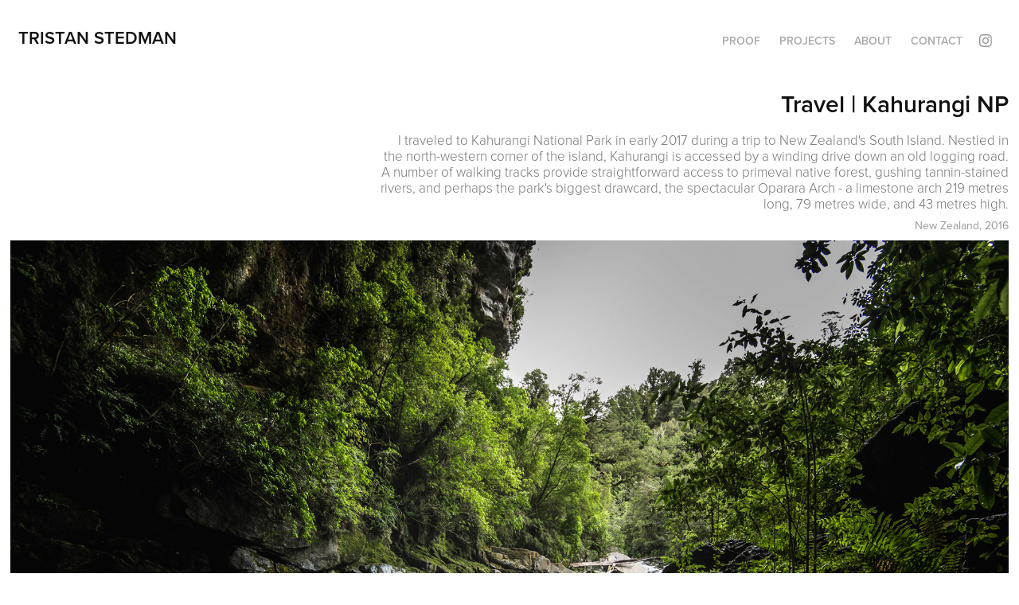

--- FILE ---
content_type: text/html; charset=utf-8
request_url: https://tristanstedman.com/2
body_size: 5177
content:
<!DOCTYPE HTML>
<html lang="en-US">
<head>
  <meta charset="UTF-8" />
  <meta name="viewport" content="width=device-width, initial-scale=1" />
      <meta name="keywords"  content="Adobe Portfolio" />
      <meta name="description"  content="I traveled to Kahurangi National Park in early 2017 during a trip to New Zealand's South Island. Nestled in the north-western corner of the island, Kahurangi is accessed by a winding drive down an old logging road. A number of walking tracks provide straightforward access to primeval native forest, gushing tannin-stained rivers, and perhaps the park's biggest drawcard, the spectacular Oparara Arch - a limestone arch 219 metres long, 79 metres wide, and 43 metres high. " />
      <meta name="twitter:card"  content="summary_large_image" />
      <meta name="twitter:site"  content="@AdobePortfolio" />
      <meta  property="og:title" content="Tristan Stedman Photography - Travel | Kahurangi NP" />
      <meta  property="og:description" content="I traveled to Kahurangi National Park in early 2017 during a trip to New Zealand's South Island. Nestled in the north-western corner of the island, Kahurangi is accessed by a winding drive down an old logging road. A number of walking tracks provide straightforward access to primeval native forest, gushing tannin-stained rivers, and perhaps the park's biggest drawcard, the spectacular Oparara Arch - a limestone arch 219 metres long, 79 metres wide, and 43 metres high. " />
      <meta  property="og:image" content="https://cdn.myportfolio.com/3b6359c50f8a81f9a27c9a66b83e8303/3d212c49139335.58ac461de996c_car_3x2.jpg?h=21bee0aaa833fb59642810228e1a77ac" />
      <link rel="icon" href="[data-uri]"  />
      <link rel="stylesheet" href="/dist/css/main.css" type="text/css" />
      <link rel="stylesheet" href="https://cdn.myportfolio.com/3b6359c50f8a81f9a27c9a66b83e8303/db7f4a2490e62d1791fa7522d2ea79941747250728.css?h=ba10230a4369987b84d05c2d818590ba" type="text/css" />
    <link rel="canonical" href="https://tristanstedman.com/2" />
      <title>Tristan Stedman Photography - Travel | Kahurangi NP</title>
    <script type="text/javascript" src="//use.typekit.net/ik/[base64].js?cb=35f77bfb8b50944859ea3d3804e7194e7a3173fb" async onload="
    try {
      window.Typekit.load();
    } catch (e) {
      console.warn('Typekit not loaded.');
    }
    "></script>
</head>
  <body class="transition-enabled">  <div class='page-background-video page-background-video-with-panel'>
  </div>
  <div class="js-responsive-nav">
    <div class="responsive-nav has-social">
      <div class="close-responsive-click-area js-close-responsive-nav">
        <div class="close-responsive-button"></div>
      </div>
          <div class="nav-container">
            <nav data-hover-hint="nav">
                <div class="gallery-title"><a href="/proof" >Proof</a></div>
                <div class="gallery-title"><a href="/projects" >Projects</a></div>
      <div class="page-title">
        <a href="/about" >About</a>
      </div>
      <div class="page-title">
        <a href="/contact" >Contact</a>
      </div>
                <div class="social pf-nav-social" data-hover-hint="navSocialIcons">
                  <ul>
                          <li>
                            <a href="http://www.instagram.com/tristanstedman" target="_blank">
                              <svg version="1.1" id="Layer_1" xmlns="http://www.w3.org/2000/svg" xmlns:xlink="http://www.w3.org/1999/xlink" viewBox="0 0 30 24" style="enable-background:new 0 0 30 24;" xml:space="preserve" class="icon">
                              <g>
                                <path d="M15,5.4c2.1,0,2.4,0,3.2,0c0.8,0,1.2,0.2,1.5,0.3c0.4,0.1,0.6,0.3,0.9,0.6c0.3,0.3,0.5,0.5,0.6,0.9
                                  c0.1,0.3,0.2,0.7,0.3,1.5c0,0.8,0,1.1,0,3.2s0,2.4,0,3.2c0,0.8-0.2,1.2-0.3,1.5c-0.1,0.4-0.3,0.6-0.6,0.9c-0.3,0.3-0.5,0.5-0.9,0.6
                                  c-0.3,0.1-0.7,0.2-1.5,0.3c-0.8,0-1.1,0-3.2,0s-2.4,0-3.2,0c-0.8,0-1.2-0.2-1.5-0.3c-0.4-0.1-0.6-0.3-0.9-0.6
                                  c-0.3-0.3-0.5-0.5-0.6-0.9c-0.1-0.3-0.2-0.7-0.3-1.5c0-0.8,0-1.1,0-3.2s0-2.4,0-3.2c0-0.8,0.2-1.2,0.3-1.5c0.1-0.4,0.3-0.6,0.6-0.9
                                  c0.3-0.3,0.5-0.5,0.9-0.6c0.3-0.1,0.7-0.2,1.5-0.3C12.6,5.4,12.9,5.4,15,5.4 M15,4c-2.2,0-2.4,0-3.3,0c-0.9,0-1.4,0.2-1.9,0.4
                                  c-0.5,0.2-1,0.5-1.4,0.9C7.9,5.8,7.6,6.2,7.4,6.8C7.2,7.3,7.1,7.9,7,8.7C7,9.6,7,9.8,7,12s0,2.4,0,3.3c0,0.9,0.2,1.4,0.4,1.9
                                  c0.2,0.5,0.5,1,0.9,1.4c0.4,0.4,0.9,0.7,1.4,0.9c0.5,0.2,1.1,0.3,1.9,0.4c0.9,0,1.1,0,3.3,0s2.4,0,3.3,0c0.9,0,1.4-0.2,1.9-0.4
                                  c0.5-0.2,1-0.5,1.4-0.9c0.4-0.4,0.7-0.9,0.9-1.4c0.2-0.5,0.3-1.1,0.4-1.9c0-0.9,0-1.1,0-3.3s0-2.4,0-3.3c0-0.9-0.2-1.4-0.4-1.9
                                  c-0.2-0.5-0.5-1-0.9-1.4c-0.4-0.4-0.9-0.7-1.4-0.9c-0.5-0.2-1.1-0.3-1.9-0.4C17.4,4,17.2,4,15,4L15,4L15,4z"/>
                                <path d="M15,7.9c-2.3,0-4.1,1.8-4.1,4.1s1.8,4.1,4.1,4.1s4.1-1.8,4.1-4.1S17.3,7.9,15,7.9L15,7.9z M15,14.7c-1.5,0-2.7-1.2-2.7-2.7
                                  c0-1.5,1.2-2.7,2.7-2.7s2.7,1.2,2.7,2.7C17.7,13.5,16.5,14.7,15,14.7L15,14.7z"/>
                                <path d="M20.2,7.7c0,0.5-0.4,1-1,1s-1-0.4-1-1s0.4-1,1-1S20.2,7.2,20.2,7.7L20.2,7.7z"/>
                              </g>
                              </svg>
                            </a>
                          </li>
                  </ul>
                </div>
            </nav>
          </div>
    </div>
  </div>
  <div class="site-wrap cfix">
    <div class="site-container">
      <div class="site-content e2e-site-content">
        <header class="site-header">
          <div class="logo-container">
              <div class="logo-wrap" data-hover-hint="logo">
                    <div class="logo e2e-site-logo-text logo-text  ">
    <a href="/projects" class="preserve-whitespace">Tristan Stedman</a>

</div>
              </div>
  <div class="hamburger-click-area js-hamburger">
    <div class="hamburger">
      <i></i>
      <i></i>
      <i></i>
    </div>
  </div>
          </div>
              <div class="nav-container">
                <nav data-hover-hint="nav">
                <div class="gallery-title"><a href="/proof" >Proof</a></div>
                <div class="gallery-title"><a href="/projects" >Projects</a></div>
      <div class="page-title">
        <a href="/about" >About</a>
      </div>
      <div class="page-title">
        <a href="/contact" >Contact</a>
      </div>
                    <div class="social pf-nav-social" data-hover-hint="navSocialIcons">
                      <ul>
                              <li>
                                <a href="http://www.instagram.com/tristanstedman" target="_blank">
                                  <svg version="1.1" id="Layer_1" xmlns="http://www.w3.org/2000/svg" xmlns:xlink="http://www.w3.org/1999/xlink" viewBox="0 0 30 24" style="enable-background:new 0 0 30 24;" xml:space="preserve" class="icon">
                                  <g>
                                    <path d="M15,5.4c2.1,0,2.4,0,3.2,0c0.8,0,1.2,0.2,1.5,0.3c0.4,0.1,0.6,0.3,0.9,0.6c0.3,0.3,0.5,0.5,0.6,0.9
                                      c0.1,0.3,0.2,0.7,0.3,1.5c0,0.8,0,1.1,0,3.2s0,2.4,0,3.2c0,0.8-0.2,1.2-0.3,1.5c-0.1,0.4-0.3,0.6-0.6,0.9c-0.3,0.3-0.5,0.5-0.9,0.6
                                      c-0.3,0.1-0.7,0.2-1.5,0.3c-0.8,0-1.1,0-3.2,0s-2.4,0-3.2,0c-0.8,0-1.2-0.2-1.5-0.3c-0.4-0.1-0.6-0.3-0.9-0.6
                                      c-0.3-0.3-0.5-0.5-0.6-0.9c-0.1-0.3-0.2-0.7-0.3-1.5c0-0.8,0-1.1,0-3.2s0-2.4,0-3.2c0-0.8,0.2-1.2,0.3-1.5c0.1-0.4,0.3-0.6,0.6-0.9
                                      c0.3-0.3,0.5-0.5,0.9-0.6c0.3-0.1,0.7-0.2,1.5-0.3C12.6,5.4,12.9,5.4,15,5.4 M15,4c-2.2,0-2.4,0-3.3,0c-0.9,0-1.4,0.2-1.9,0.4
                                      c-0.5,0.2-1,0.5-1.4,0.9C7.9,5.8,7.6,6.2,7.4,6.8C7.2,7.3,7.1,7.9,7,8.7C7,9.6,7,9.8,7,12s0,2.4,0,3.3c0,0.9,0.2,1.4,0.4,1.9
                                      c0.2,0.5,0.5,1,0.9,1.4c0.4,0.4,0.9,0.7,1.4,0.9c0.5,0.2,1.1,0.3,1.9,0.4c0.9,0,1.1,0,3.3,0s2.4,0,3.3,0c0.9,0,1.4-0.2,1.9-0.4
                                      c0.5-0.2,1-0.5,1.4-0.9c0.4-0.4,0.7-0.9,0.9-1.4c0.2-0.5,0.3-1.1,0.4-1.9c0-0.9,0-1.1,0-3.3s0-2.4,0-3.3c0-0.9-0.2-1.4-0.4-1.9
                                      c-0.2-0.5-0.5-1-0.9-1.4c-0.4-0.4-0.9-0.7-1.4-0.9c-0.5-0.2-1.1-0.3-1.9-0.4C17.4,4,17.2,4,15,4L15,4L15,4z"/>
                                    <path d="M15,7.9c-2.3,0-4.1,1.8-4.1,4.1s1.8,4.1,4.1,4.1s4.1-1.8,4.1-4.1S17.3,7.9,15,7.9L15,7.9z M15,14.7c-1.5,0-2.7-1.2-2.7-2.7
                                      c0-1.5,1.2-2.7,2.7-2.7s2.7,1.2,2.7,2.7C17.7,13.5,16.5,14.7,15,14.7L15,14.7z"/>
                                    <path d="M20.2,7.7c0,0.5-0.4,1-1,1s-1-0.4-1-1s0.4-1,1-1S20.2,7.2,20.2,7.7L20.2,7.7z"/>
                                  </g>
                                  </svg>
                                </a>
                              </li>
                      </ul>
                    </div>
                </nav>
              </div>
        </header>
        <main>
  <div class="page-container js-site-wrap" data-context="page.page.container" data-hover-hint="pageContainer">
    <section class="page standard-modules">
        <header class="page-header content" data-context="pages" data-identity="id:p58ac45bf9b759182eeae8d0bb46c562e2055428c23dfc833364a2" data-hover-hint="pageHeader" data-hover-hint-id="p58ac45bf9b759182eeae8d0bb46c562e2055428c23dfc833364a2">
            <h1 class="title preserve-whitespace e2e-site-logo-text">Travel | Kahurangi NP</h1>
            <p class="description">I traveled to Kahurangi National Park in early 2017 during a trip to New Zealand's South Island. Nestled in the north-western corner of the island, Kahurangi is accessed by a winding drive down an old logging road. A number of walking tracks provide straightforward access to primeval native forest, gushing tannin-stained rivers, and perhaps the park's biggest drawcard, the spectacular Oparara Arch - a limestone arch 219 metres long, 79 metres wide, and 43 metres high. </p>
            
            <div class="custom2 preserve-whitespace">New Zealand, 2016</div>
        </header>
      <div class="page-content js-page-content" data-context="pages" data-identity="id:p58ac45bf9b759182eeae8d0bb46c562e2055428c23dfc833364a2">
        <div id="project-canvas" class="js-project-modules modules content">
          <div id="project-modules">
              
              <div class="project-module module image project-module-image js-js-project-module" >

  

  
     <div class="js-lightbox" data-src="https://cdn.myportfolio.com/3b6359c50f8a81f9a27c9a66b83e8303/75bc243c2a8a581b3a14e9d1.jpg?h=ea17e5438472e4fbe75389a1093a11f6">
           <img
             class="js-lazy e2e-site-project-module-image"
             src="[data-uri]"
             data-src="https://cdn.myportfolio.com/3b6359c50f8a81f9a27c9a66b83e8303/75bc243c2a8a581b3a14e9d1_rw_1920.jpg?h=8f9c0971d8080cdd17dca9888b3a2beb"
             data-srcset="https://cdn.myportfolio.com/3b6359c50f8a81f9a27c9a66b83e8303/75bc243c2a8a581b3a14e9d1_rw_600.jpg?h=1e67c298560f562b2b773c65dcfefb91 600w,https://cdn.myportfolio.com/3b6359c50f8a81f9a27c9a66b83e8303/75bc243c2a8a581b3a14e9d1_rw_1200.jpg?h=017f78d85877451dda6fb66b636b2c78 1200w,https://cdn.myportfolio.com/3b6359c50f8a81f9a27c9a66b83e8303/75bc243c2a8a581b3a14e9d1_rw_1920.jpg?h=8f9c0971d8080cdd17dca9888b3a2beb 1920w,"
             data-sizes="(max-width: 1920px) 100vw, 1920px"
             width="1920"
             height="0"
             style="padding-bottom: 66.67%; background: rgba(0, 0, 0, 0.03)"
             
           >
     </div>
  

</div>

              
              
              
              
              
              
              
              
              
              
              
              
              
              
              
              <div class="project-module module media_collection project-module-media_collection" data-id="m58f9f23bafd6eacea99c8eab41e2ee814b55ee24548dfe3ba3db7"  style="padding-top: px;
padding-bottom: px;
">
  <div class="grid--main js-grid-main" data-grid-max-images="
  ">
    <div class="grid__item-container js-grid-item-container" data-flex-grow="173.52173913043" style="width:173.52173913043px; flex-grow:173.52173913043;" data-width="3840" data-height="5753">
      <script type="text/html" class="js-lightbox-slide-content">
        <div class="grid__image-wrapper">
          <img src="https://cdn.myportfolio.com/3b6359c50f8a81f9a27c9a66b83e8303/e80d583e-7319-40c8-83e4-18d64a00f2a3_rw_3840.JPG?h=62089df8747026e393c1a2e3656d7c2f" srcset="https://cdn.myportfolio.com/3b6359c50f8a81f9a27c9a66b83e8303/e80d583e-7319-40c8-83e4-18d64a00f2a3_rw_600.JPG?h=b311b5f5879ed586e6a9de815c064293 600w,https://cdn.myportfolio.com/3b6359c50f8a81f9a27c9a66b83e8303/e80d583e-7319-40c8-83e4-18d64a00f2a3_rw_1200.JPG?h=3ceef7421024b3fc5991dab4dda525e2 1200w,https://cdn.myportfolio.com/3b6359c50f8a81f9a27c9a66b83e8303/e80d583e-7319-40c8-83e4-18d64a00f2a3_rw_1920.JPG?h=a0a1cc8100e79766d9a50fecfef9a83e 1920w,https://cdn.myportfolio.com/3b6359c50f8a81f9a27c9a66b83e8303/e80d583e-7319-40c8-83e4-18d64a00f2a3_rw_3840.JPG?h=62089df8747026e393c1a2e3656d7c2f 3840w,"  sizes="(max-width: 3840px) 100vw, 3840px">
        <div>
      </script>
      <img
        class="grid__item-image js-grid__item-image grid__item-image-lazy js-lazy"
        src="[data-uri]"
        
        data-src="https://cdn.myportfolio.com/3b6359c50f8a81f9a27c9a66b83e8303/e80d583e-7319-40c8-83e4-18d64a00f2a3_rw_3840.JPG?h=62089df8747026e393c1a2e3656d7c2f"
        data-srcset="https://cdn.myportfolio.com/3b6359c50f8a81f9a27c9a66b83e8303/e80d583e-7319-40c8-83e4-18d64a00f2a3_rw_600.JPG?h=b311b5f5879ed586e6a9de815c064293 600w,https://cdn.myportfolio.com/3b6359c50f8a81f9a27c9a66b83e8303/e80d583e-7319-40c8-83e4-18d64a00f2a3_rw_1200.JPG?h=3ceef7421024b3fc5991dab4dda525e2 1200w,https://cdn.myportfolio.com/3b6359c50f8a81f9a27c9a66b83e8303/e80d583e-7319-40c8-83e4-18d64a00f2a3_rw_1920.JPG?h=a0a1cc8100e79766d9a50fecfef9a83e 1920w,https://cdn.myportfolio.com/3b6359c50f8a81f9a27c9a66b83e8303/e80d583e-7319-40c8-83e4-18d64a00f2a3_rw_3840.JPG?h=62089df8747026e393c1a2e3656d7c2f 3840w,"
      >
      <span class="grid__item-filler" style="padding-bottom:149.83713355049%;"></span>
    </div>
    <div class="grid__item-container js-grid-item-container" data-flex-grow="173.52173913043" style="width:173.52173913043px; flex-grow:173.52173913043;" data-width="3840" data-height="5753">
      <script type="text/html" class="js-lightbox-slide-content">
        <div class="grid__image-wrapper">
          <img src="https://cdn.myportfolio.com/3b6359c50f8a81f9a27c9a66b83e8303/4e00cc3f-e2ac-4840-bc8f-7323eb08acfe_rw_3840.JPG?h=1fc317e4dcd1b536a7fac892698a1eda" srcset="https://cdn.myportfolio.com/3b6359c50f8a81f9a27c9a66b83e8303/4e00cc3f-e2ac-4840-bc8f-7323eb08acfe_rw_600.JPG?h=5134ef83f20688481c1e87052699d4d7 600w,https://cdn.myportfolio.com/3b6359c50f8a81f9a27c9a66b83e8303/4e00cc3f-e2ac-4840-bc8f-7323eb08acfe_rw_1200.JPG?h=afbe2ae279a12d4ca4ca0a68ba014402 1200w,https://cdn.myportfolio.com/3b6359c50f8a81f9a27c9a66b83e8303/4e00cc3f-e2ac-4840-bc8f-7323eb08acfe_rw_1920.JPG?h=ccb432f3f514b2ae921bec4b143f0b4b 1920w,https://cdn.myportfolio.com/3b6359c50f8a81f9a27c9a66b83e8303/4e00cc3f-e2ac-4840-bc8f-7323eb08acfe_rw_3840.JPG?h=1fc317e4dcd1b536a7fac892698a1eda 3840w,"  sizes="(max-width: 3840px) 100vw, 3840px">
        <div>
      </script>
      <img
        class="grid__item-image js-grid__item-image grid__item-image-lazy js-lazy"
        src="[data-uri]"
        
        data-src="https://cdn.myportfolio.com/3b6359c50f8a81f9a27c9a66b83e8303/4e00cc3f-e2ac-4840-bc8f-7323eb08acfe_rw_3840.JPG?h=1fc317e4dcd1b536a7fac892698a1eda"
        data-srcset="https://cdn.myportfolio.com/3b6359c50f8a81f9a27c9a66b83e8303/4e00cc3f-e2ac-4840-bc8f-7323eb08acfe_rw_600.JPG?h=5134ef83f20688481c1e87052699d4d7 600w,https://cdn.myportfolio.com/3b6359c50f8a81f9a27c9a66b83e8303/4e00cc3f-e2ac-4840-bc8f-7323eb08acfe_rw_1200.JPG?h=afbe2ae279a12d4ca4ca0a68ba014402 1200w,https://cdn.myportfolio.com/3b6359c50f8a81f9a27c9a66b83e8303/4e00cc3f-e2ac-4840-bc8f-7323eb08acfe_rw_1920.JPG?h=ccb432f3f514b2ae921bec4b143f0b4b 1920w,https://cdn.myportfolio.com/3b6359c50f8a81f9a27c9a66b83e8303/4e00cc3f-e2ac-4840-bc8f-7323eb08acfe_rw_3840.JPG?h=1fc317e4dcd1b536a7fac892698a1eda 3840w,"
      >
      <span class="grid__item-filler" style="padding-bottom:149.83713355049%;"></span>
    </div>
    <div class="grid__item-container js-grid-item-container" data-flex-grow="389.57654723127" style="width:389.57654723127px; flex-grow:389.57654723127;" data-width="3840" data-height="2562">
      <script type="text/html" class="js-lightbox-slide-content">
        <div class="grid__image-wrapper">
          <img src="https://cdn.myportfolio.com/3b6359c50f8a81f9a27c9a66b83e8303/4e4ccb6c-77d0-4475-b788-5af69bb45041_rw_3840.JPG?h=468576ddb21d2ab93959f22063e25a2d" srcset="https://cdn.myportfolio.com/3b6359c50f8a81f9a27c9a66b83e8303/4e4ccb6c-77d0-4475-b788-5af69bb45041_rw_600.JPG?h=ea00acb410661d99487bf4cd1e719cd5 600w,https://cdn.myportfolio.com/3b6359c50f8a81f9a27c9a66b83e8303/4e4ccb6c-77d0-4475-b788-5af69bb45041_rw_1200.JPG?h=6fcfe29d53673d3543b2f06abe5ba6fb 1200w,https://cdn.myportfolio.com/3b6359c50f8a81f9a27c9a66b83e8303/4e4ccb6c-77d0-4475-b788-5af69bb45041_rw_1920.JPG?h=5f91aa6e1ac1eda3d62fec0f34212ad7 1920w,https://cdn.myportfolio.com/3b6359c50f8a81f9a27c9a66b83e8303/4e4ccb6c-77d0-4475-b788-5af69bb45041_rw_3840.JPG?h=468576ddb21d2ab93959f22063e25a2d 3840w,"  sizes="(max-width: 3840px) 100vw, 3840px">
        <div>
      </script>
      <img
        class="grid__item-image js-grid__item-image grid__item-image-lazy js-lazy"
        src="[data-uri]"
        
        data-src="https://cdn.myportfolio.com/3b6359c50f8a81f9a27c9a66b83e8303/4e4ccb6c-77d0-4475-b788-5af69bb45041_rw_3840.JPG?h=468576ddb21d2ab93959f22063e25a2d"
        data-srcset="https://cdn.myportfolio.com/3b6359c50f8a81f9a27c9a66b83e8303/4e4ccb6c-77d0-4475-b788-5af69bb45041_rw_600.JPG?h=ea00acb410661d99487bf4cd1e719cd5 600w,https://cdn.myportfolio.com/3b6359c50f8a81f9a27c9a66b83e8303/4e4ccb6c-77d0-4475-b788-5af69bb45041_rw_1200.JPG?h=6fcfe29d53673d3543b2f06abe5ba6fb 1200w,https://cdn.myportfolio.com/3b6359c50f8a81f9a27c9a66b83e8303/4e4ccb6c-77d0-4475-b788-5af69bb45041_rw_1920.JPG?h=5f91aa6e1ac1eda3d62fec0f34212ad7 1920w,https://cdn.myportfolio.com/3b6359c50f8a81f9a27c9a66b83e8303/4e4ccb6c-77d0-4475-b788-5af69bb45041_rw_3840.JPG?h=468576ddb21d2ab93959f22063e25a2d 3840w,"
      >
      <span class="grid__item-filler" style="padding-bottom:66.739130434783%;"></span>
    </div>
    <div class="grid__item-container js-grid-item-container" data-flex-grow="173.52173913043" style="width:173.52173913043px; flex-grow:173.52173913043;" data-width="3840" data-height="5753">
      <script type="text/html" class="js-lightbox-slide-content">
        <div class="grid__image-wrapper">
          <img src="https://cdn.myportfolio.com/3b6359c50f8a81f9a27c9a66b83e8303/2a609b28-7182-460d-8b21-c5f4e9493053_rw_3840.JPG?h=78c515b075d974f4ce980dc409d9655b" srcset="https://cdn.myportfolio.com/3b6359c50f8a81f9a27c9a66b83e8303/2a609b28-7182-460d-8b21-c5f4e9493053_rw_600.JPG?h=0066afa378a6cbd7e3a5cd47b3fe69c4 600w,https://cdn.myportfolio.com/3b6359c50f8a81f9a27c9a66b83e8303/2a609b28-7182-460d-8b21-c5f4e9493053_rw_1200.JPG?h=49656f49044a5b04bed2541996eaa1a7 1200w,https://cdn.myportfolio.com/3b6359c50f8a81f9a27c9a66b83e8303/2a609b28-7182-460d-8b21-c5f4e9493053_rw_1920.JPG?h=f81e34c8bb89d2d74de2673be74cfe88 1920w,https://cdn.myportfolio.com/3b6359c50f8a81f9a27c9a66b83e8303/2a609b28-7182-460d-8b21-c5f4e9493053_rw_3840.JPG?h=78c515b075d974f4ce980dc409d9655b 3840w,"  sizes="(max-width: 3840px) 100vw, 3840px">
        <div>
      </script>
      <img
        class="grid__item-image js-grid__item-image grid__item-image-lazy js-lazy"
        src="[data-uri]"
        
        data-src="https://cdn.myportfolio.com/3b6359c50f8a81f9a27c9a66b83e8303/2a609b28-7182-460d-8b21-c5f4e9493053_rw_3840.JPG?h=78c515b075d974f4ce980dc409d9655b"
        data-srcset="https://cdn.myportfolio.com/3b6359c50f8a81f9a27c9a66b83e8303/2a609b28-7182-460d-8b21-c5f4e9493053_rw_600.JPG?h=0066afa378a6cbd7e3a5cd47b3fe69c4 600w,https://cdn.myportfolio.com/3b6359c50f8a81f9a27c9a66b83e8303/2a609b28-7182-460d-8b21-c5f4e9493053_rw_1200.JPG?h=49656f49044a5b04bed2541996eaa1a7 1200w,https://cdn.myportfolio.com/3b6359c50f8a81f9a27c9a66b83e8303/2a609b28-7182-460d-8b21-c5f4e9493053_rw_1920.JPG?h=f81e34c8bb89d2d74de2673be74cfe88 1920w,https://cdn.myportfolio.com/3b6359c50f8a81f9a27c9a66b83e8303/2a609b28-7182-460d-8b21-c5f4e9493053_rw_3840.JPG?h=78c515b075d974f4ce980dc409d9655b 3840w,"
      >
      <span class="grid__item-filler" style="padding-bottom:149.83713355049%;"></span>
    </div>
    <div class="js-grid-spacer"></div>
  </div>
</div>

              
              
          </div>
        </div>
      </div>
    </section>
        <section class="back-to-top" data-hover-hint="backToTop">
          <a href="#"><span class="arrow">&uarr;</span><span class="preserve-whitespace">Back to Top</span></a>
        </section>
        <a class="back-to-top-fixed js-back-to-top back-to-top-fixed-with-panel" data-hover-hint="backToTop" data-hover-hint-placement="top-start" href="#">
          <svg version="1.1" id="Layer_1" xmlns="http://www.w3.org/2000/svg" xmlns:xlink="http://www.w3.org/1999/xlink" x="0px" y="0px"
           viewBox="0 0 26 26" style="enable-background:new 0 0 26 26;" xml:space="preserve" class="icon icon-back-to-top">
          <g>
            <path d="M13.8,1.3L21.6,9c0.1,0.1,0.1,0.3,0.2,0.4c0.1,0.1,0.1,0.3,0.1,0.4s0,0.3-0.1,0.4c-0.1,0.1-0.1,0.3-0.3,0.4
              c-0.1,0.1-0.2,0.2-0.4,0.3c-0.2,0.1-0.3,0.1-0.4,0.1c-0.1,0-0.3,0-0.4-0.1c-0.2-0.1-0.3-0.2-0.4-0.3L14.2,5l0,19.1
              c0,0.2-0.1,0.3-0.1,0.5c0,0.1-0.1,0.3-0.3,0.4c-0.1,0.1-0.2,0.2-0.4,0.3c-0.1,0.1-0.3,0.1-0.5,0.1c-0.1,0-0.3,0-0.4-0.1
              c-0.1-0.1-0.3-0.1-0.4-0.3c-0.1-0.1-0.2-0.2-0.3-0.4c-0.1-0.1-0.1-0.3-0.1-0.5l0-19.1l-5.7,5.7C6,10.8,5.8,10.9,5.7,11
              c-0.1,0.1-0.3,0.1-0.4,0.1c-0.2,0-0.3,0-0.4-0.1c-0.1-0.1-0.3-0.2-0.4-0.3c-0.1-0.1-0.1-0.2-0.2-0.4C4.1,10.2,4,10.1,4.1,9.9
              c0-0.1,0-0.3,0.1-0.4c0-0.1,0.1-0.3,0.3-0.4l7.7-7.8c0.1,0,0.2-0.1,0.2-0.1c0,0,0.1-0.1,0.2-0.1c0.1,0,0.2,0,0.2-0.1
              c0.1,0,0.1,0,0.2,0c0,0,0.1,0,0.2,0c0.1,0,0.2,0,0.2,0.1c0.1,0,0.1,0.1,0.2,0.1C13.7,1.2,13.8,1.2,13.8,1.3z"/>
          </g>
          </svg>
        </a>
  </div>
              <footer class="site-footer" data-hover-hint="footer">
                <div class="footer-text">
                  Tristan Stedman Communication is a commercial photography studio based in Aarhus, Denmark. Tristan Stedman Photography is a GWO certified photographer, specializing in wind turbine photography. © Copyright 2022 Tristan Stedman Communication. All rights reserved.
                </div>
              </footer>
        </main>
      </div>
    </div>
  </div>
</body>
<script type="text/javascript">
  // fix for Safari's back/forward cache
  window.onpageshow = function(e) {
    if (e.persisted) { window.location.reload(); }
  };
</script>
  <script type="text/javascript">var __config__ = {"page_id":"p58ac45bf9b759182eeae8d0bb46c562e2055428c23dfc833364a2","theme":{"name":"geometric"},"pageTransition":true,"linkTransition":true,"disableDownload":true,"localizedValidationMessages":{"required":"This field is required","Email":"This field must be a valid email address"},"lightbox":{"enabled":true,"color":{"opacity":0.94,"hex":"#000000"}},"cookie_banner":{"enabled":false},"googleAnalytics":{"trackingCode":"UA-30896095-1","anonymization":false}};</script>
  <script type="text/javascript" src="/site/translations?cb=35f77bfb8b50944859ea3d3804e7194e7a3173fb"></script>
  <script type="text/javascript" src="/dist/js/main.js?cb=35f77bfb8b50944859ea3d3804e7194e7a3173fb"></script>
</html>


--- FILE ---
content_type: text/plain
request_url: https://www.google-analytics.com/j/collect?v=1&_v=j102&a=1607012971&t=pageview&_s=1&dl=https%3A%2F%2Ftristanstedman.com%2F2&ul=en-us%40posix&dt=Tristan%20Stedman%20Photography%20-%20Travel%20%7C%20Kahurangi%20NP&sr=1280x720&vp=1280x720&_u=IEBAAEABAAAAACAAI~&jid=1936817001&gjid=229841474&cid=2020713915.1768880458&tid=UA-30896095-1&_gid=296696679.1768880458&_r=1&_slc=1&z=230955812
body_size: -452
content:
2,cG-Q3DGZ12Y6D